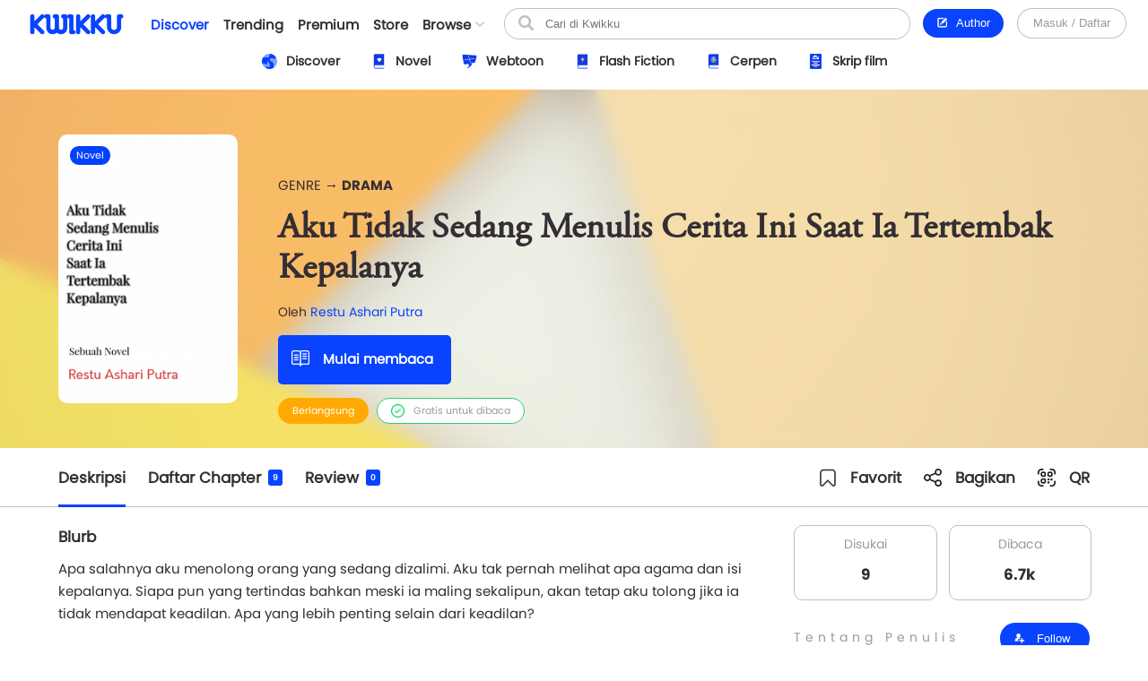

--- FILE ---
content_type: text/html; charset=UTF-8
request_url: https://www.kwikku.com/novel/read/aku-tidak-sedang-menulis-cerita-ini-saat-ia-tertembak-kepalanya
body_size: 12342
content:
	<!DOCTYPE html>
<!--
	(::)        (::)  (::)     (::)     (::)    (::)	(::)	      (::)
	(::)      (::)    (::)     (::)     (::)    (::)	(::)	    (::)
	(::)	(::)      (::)     (::)     (::)    (::)	(::)	  (::)
	(::)   (::)       (::)     (::)     (::)    (::)	(::)   (::)
	(::)(::)		  (::)     (::)     (::)    (::)	(::)(::)
	(::)(::)		  (::)     (::)     (::)    (::)	(::)(::)
	(::)   (::)		  (::)     (::)     (::)    (::)	(::)   (::)
	(::)    (::)	   (::)    (::)    (::)	    (::)	(::)	  (::)
	(::)     (::)	     (::)  (::)  (::)	    (::)	(::)	    (::)
	(::)      (::)         (::)(::)(::)		    (::)	(::)	      (::)
-->
<html>
	<head>
		<title>Aku Tidak Sedang Menulis Cerita Ini Saat Ia Tertembak Kepalanya - Restu Ashari Putra - Kwikku</title>
		<meta name='viewport' content='width=1130'>
		<meta http-equiv="X-Frame-Options" content="deny">
		<link id='kwik_favicon' rel='shortcut icon' href='https://www.kwikku.com/images/favicon.png' type='image/png' media='all'>
		<script>
			if (screen.width <= 850) {
				window.location.href="https://m.kwikku.com/novel/read/aku-tidak-sedang-menulis-cerita-ini-saat-ia-tertembak-kepalanya";
			}
		</script>
		<meta name="theme-color" content="#177ffb" />
		<!-- Mendeklarasikan ikon untuk iOS -->
		<meta name="apple-mobile-web-app-capable" content="yes" />
		<meta name="apple-mobile-web-app-status-bar-style" content="default" />
		<meta name="apple-mobile-web-app-title" content="Kwikku" />
		<link rel="apple-touch-icon" href="images/logo/128x128.png" />
		<!-- Mendeklarasikan ikon untuk Windows -->
		<meta name="msapplication-TileImage" content="images/logo/128x128.png" />
		<meta name="msapplication-TileColor" content="#000000" />
		
		<!-- Global site tag (gtag.js) - Google Analytics -->
		<script async src="https://www.googletagmanager.com/gtag/js?id=G-GDJTXD19QP"></script>
		<script>
			window.dataLayer = window.dataLayer || [];
			function gtag(){dataLayer.push(arguments);}
			gtag('js', new Date());
			
			gtag('config', 'G-GDJTXD19QP');
		</script>
		
		<!--AMP-->
					<link rel='amphtml' href='https://amp.kwikku.com/novel/aku-tidak-sedang-menulis-cerita-ini-saat-ia-tertembak-kepalanya'>
			<link rel='canonical' href='https://www.kwikku.com/novel/read/aku-tidak-sedang-menulis-cerita-ini-saat-ia-tertembak-kepalanya'>
					<meta name="description" content="Novel ini mengisahkan kisah pergulatan seorang tokoh cerita bernama Tohari sebagai seorang pengarang di masa lalu yang dikisahkan oleh istrinya kepada" />
		
		<link rel='stylesheet' type='text/css' href='https://www.kwikku.com/template/styles/styles_css/kwikku_constant.css?t=507'><link rel='stylesheet' type='text/css' href='https://www.kwikku.com/template/styles/styles_css/kwikku_base.css?t=507'><link rel='stylesheet' type='text/css' href='https://www.kwikku.com/template/styles/styles_css/kwikku_icon.css?t=507'><link rel='stylesheet' type='text/css' href='https://www.kwikku.com/template/styles/styles_css/kwikku_effect.css?t=507'><link rel='stylesheet' type='text/css' href='https://www.kwikku.com/template/styles/styles_css/kwikku_structures.css?t=507'><link rel='stylesheet' type='text/css' href='https://www.kwikku.com/template/styles/styles_css/kwikku_card.css?t=507'><link rel='stylesheet' type='text/css' href='https://www.kwikku.com/template/styles/styles_css/kwikku_status.css?t=507'><link rel='stylesheet' type='text/css' href='https://www.kwikku.com/template/styles/styles_css/kwikku_wallet.css?t=507'><link rel='stylesheet' type='text/css' href='https://www.kwikku.com/template/styles/styles_css/kwikku_layout.css?t=507'><link rel='stylesheet' type='text/css' href='https://www.kwikku.com/template/styles/styles_css/pages/work.css?t=507'><link rel='stylesheet' type='text/css' href='https://www.kwikku.com/template/styles/styles_css/pages/know.css?t=507'><link rel='stylesheet' type='text/css' href='https://www.kwikku.com/template/styles/styles_css/pages/webtoon.css?t=507'><link rel='stylesheet' type='text/css' href='https://www.kwikku.com/template/styles/styles_css/pages/novel.css?t=507'><link rel='stylesheet' type='text/css' href='https://www.kwikku.com/template/styles/styles_css/pages/script.css?t=507'><link rel='stylesheet' type='text/css' href='https://www.kwikku.com/template/styles/styles_css/pages/artwork.css?t=507'><link rel='stylesheet' type='text/css' href='https://www.kwikku.com/template/styles/styles_css/pages/video.css?t=507'><link rel='stylesheet' type='text/css' href='https://www.kwikku.com/template/styles/styles_css/kwikku_screen.css?t=507'><link rel='stylesheet' type='text/css' href='https://www.kwikku.com/template/styles/styles_css/external/slick.css?t=507'><link rel='stylesheet' type='text/css' href='https://www.kwikku.com/template/styles/styles_css/external/slick-theme.css?t=507'><link rel='stylesheet' type='text/css' href='https://www.kwikku.com/template/styles/styles_css/dark.css?t=507'><script type='text/javascript' src='https://www.kwikku.com/template/styles/styles_js/external/socket.js?t=507'></script><script type='text/javascript' src='https://www.kwikku.com/template/styles/styles_js/external/jquery.js?t=507'></script><script type='text/javascript' src='https://www.kwikku.com/template/styles/styles_js/external/textarea.autogrow.js?t=507'></script><script type='text/javascript' src='https://www.kwikku.com/template/styles/styles_js/external/slick.js?t=507'></script><script type='text/javascript' src='https://www.kwikku.com/template/styles/styles_js/external/jquery.cookie.js?t=507'></script><script type='text/javascript' src='https://www.kwikku.com/template/styles/styles_js/external/jquery.migrate.js?t=507'></script><script type='text/javascript' src='https://www.kwikku.com/template/styles/styles_js/functions.js?t=507'></script><script type='text/javascript' src='https://www.kwikku.com/template/styles/styles_js/effect.js?t=507'></script><script type='text/javascript' src='https://www.kwikku.com/template/styles/styles_js/no_ajax.js?t=507'></script><script type='text/javascript' src='https://www.kwikku.com/template/styles/styles_js/status.js?t=507'></script><script type='text/javascript' src='https://www.kwikku.com/template/styles/styles_js/wallet.js?t=507'></script><script type='text/javascript' src='https://www.kwikku.com/template/styles/styles_js/templates.js?t=507'></script><script type='text/javascript' src='https://www.kwikku.com/template/styles/styles_js/section.js?t=507'></script><script type='text/javascript' src='https://www.kwikku.com/template/styles/styles_js/actions_get.js?t=507'></script><script type='text/javascript' src='https://www.kwikku.com/template/styles/styles_js/actions_post.js?t=507'></script><script type='text/javascript' src='https://www.kwikku.com/template/styles/styles_js/actions_upload.js?t=507'></script><script type='text/javascript' src='https://www.kwikku.com/template/styles/styles_js/pages/cart.js?t=507'></script><script type='text/javascript' src='https://www.kwikku.com/template/styles/styles_js/pages/transaction.js?t=507'></script><script type='text/javascript' src='https://www.kwikku.com/template/styles/styles_js/pages/novel.js?t=507'></script>		
		<link rel="canonical" href="https://www.kwikku.com/novel/read/aku-tidak-sedang-menulis-cerita-ini-saat-ia-tertembak-kepalanya" />
<meta property="og:title" content="Aku Tidak Sedang Menulis Cerita Ini Saat Ia Tertembak Kepalanya - Restu Ashari Putra - Kwikku" />
<meta property="og:type" content="article" />
<meta property="og:url" content="https://www.kwikku.com/novel/read/aku-tidak-sedang-menulis-cerita-ini-saat-ia-tertembak-kepalanya" />
<meta property="og:image" itemprop="image" content="https://kwikku.us/uploads/public/images/novel/cover/thumb/412278267662-20200723225728.jpeg" />
<meta property="og:site_name" content="Kwikku Media Nusantara" />
<meta property="og:description" content="Novel ini mengisahkan kisah pergulatan seorang tokoh cerita bernama Tohari sebagai seorang pengarang di masa lalu yang dikisahkan oleh istrinya kepada" />
<meta property="og:image:secure_url" content="https://kwikku.us/uploads/public/images/novel/cover/thumb/412278267662-20200723225728.jpeg" />
<meta name="twitter:card" content="summary" />
<meta name="twitter:domain" content="https://www.kwikku.com/novel/read/aku-tidak-sedang-menulis-cerita-ini-saat-ia-tertembak-kepalanya" />
<meta name="twitter:title" content="Aku Tidak Sedang Menulis Cerita Ini Saat Ia Tertembak Kepalanya - Restu Ashari Putra - Kwikku" />
<meta name="twitter:description" content="Novel ini mengisahkan kisah pergulatan seorang tokoh cerita bernama Tohari sebagai seorang pengarang di masa lalu yang dikisahkan oleh istrinya kepada" />
<meta name="twitter:image" content="https://kwikku.us/uploads/public/images/novel/cover/thumb/412278267662-20200723225728.jpeg" />	

<meta name="copyright" content="Kwikku Media Nusantara" />
	<script type="application/ld+json">
	{
	"@context": "https://schema.org",
	"@type": "WebSite",
	"url": "https://www.kwikku.com/novel/read/aku-tidak-sedang-menulis-cerita-ini-saat-ia-tertembak-kepalanya",
	"potentialAction": {
    "@type": "SearchAction",
    "target": "https://www.kwikku.com/i/search?keyword={search_term_string}",
    "query-input": "required name=search_term_string"
	}
	}
	</script>
			
		<script>
			(function(i,s,o,g,r,a,m){i['GoogleAnalyticsObject']=r;i[r]=i[r]||function(){
			(i[r].q=i[r].q||[]).push(arguments)},i[r].l=1*new Date();a=s.createElement(o),
			m=s.getElementsByTagName(o)[0];a.async=1;a.src=g;m.parentNode.insertBefore(a,m)
			})(window,document,'script','//www.google-analytics.com/analytics.js','ga');
			
			ga('create', 'UA-41598876-1', 'kwikku.com');
			ga('send', 'pageview');
			
			console.log('%c KWIKKU MEDIA NUSANTARA', "font-size: 50px; color: blue;");
			console.log('%c Kwikku.com | Jangan pernah melakukan apapun di sini. Akun anda bisa saja diambil alih tanpa izin. Bagian ini hanya untuk pengembang', "font-size: 20px; color: red;");
		</script>
		
		<style>
					</style>
		
	</head>
	<body style="">
		<input id="user-agent" type="hidden" value="">
		<input id="user-login" type="hidden" value="">
		<input id="link-domain" type="hidden" value="https://www.kwikku.com">
		<input id="link-image" type="hidden" value="https://www.kwikku.com/images">
		
		<script>
			loadTheme();
		</script>
		
		<div id="popup" class="hidden">
	<table>
		<tr>
			<td id="popup_close" class="popupdetect">
				<div id="popup_body" class="p_canvas bg_white hidden popupdetect"></div>
			</td>
		</tr>
	</table>
</div>

<script>
	$(document).ready(function(){
	    $(".popupdetect").click(function(evt){
			if($(this).attr("id") == 'popup_close'){
				if($("#popup_close").attr('data-autoclose') != "disabled"){
					open_popup('0');
				}
				}else{
				evt.stopPropagation();
			}
		});
	});
</script>

<div id="value_alert_time" class="hidden">0</div>
<div id="alert" class="hidden">
	<div onclick="show_alert('0');">
		<div></div>
	</div>
</div>

<span id='popupMiniNovel' class='hidden'>
	<div class='nov_miniinfo'>
		<div class='bscover'>
			<a href='' class='nbp_link'>
				<div class='nbp_cover border_shadow bscover'></div>
			</a>
		</div>
		<div>
			<div>
				<a href='' class='nbp_link'>Judul disini</a>
			</div>
			<div>
				<a href=''>penulis disini</a>
			</div>
			<div>Deskripsi disini</div>
			<div>
				<a href='' class='nbp_link'>
					<button class='btn basic'>Baca Novel &#8594;</button>
				</a>
			</div>
		</div>
	</div>
</span>

<div id="popupNsfw" data-back="" class='popup_nsfw hidden'>
	<div>
		<div>
			<div>
				<div></div>
				<div>Peringatan</div>
				<div>Halaman ini mengandung Konten Dewasa. Jika usia kamu dibawah 18 tahun, mohon untuk tidak mengakses halaman ini</div>
				<div>
					<button class='btn silver mr15' onclick="popup_nsfw('dismiss');">Batalkan</button>
					<button class='btn basic' onclick="popup_nsfw('allow');">Lanjutkan &#8594;</button>
				</div>
			</div>
		</div>
	</div>
</div>

<div id="popupUpgradePremium" class="hidden">
	<div class="popupPremium">
		<div>Fitur ini untuk akun Premium</div>
		<div>Upgrade ke premium untuk fitur lengkap Kwikku</div>
		<div class="ppFeature">
			<div>
				<div class="icon icon_popup_premium_1"></div>
				<div>Baca karya premium</div>
			</div>
			<div>
				<div class="icon icon_popup_premium_2"></div>
				<div>Lebih banyak diskon</div>
			</div>
			<div>
				<div class="icon icon_popup_premium_3"></div>
				<div>Fitur lebih banyak</div>
			</div>
		</div>
		<div>
			<div>
				<a href="https://www.kwikku.com/i/wallet">
					<button class="btn basic">Upgrade ke Premium</button>
				</a>
			</div>
			<div class="mt10">
				<u class="text_blue pointer" onclick="open_popup(0);">Tidak, terima kasih.</u>
			</div>
		</div>
	</div>
</div>

<span id="popupPreviewPhoto" class="hidden">
	<div class="popupPreviewPhoto">
		<div class="pppClose pointer" onclick="openPopupPreviewPhoto('hide');">
			<div class="icon icon_close_black"></div>
		</div>
		<div class="pppBody">
			<img id="idSetPreviewPhoto" src="">
		</div>
	</div>
</span>

<span id="popupAuthor" class="hidden">
	<div class="popupAuthor">
		<div class="paHead">
			<div>Halaman Author</div>
			<div>Kontrol semua karyamu pada halaman author, kamu bisa memublikasikan karya baru atau mengatur karyamu dengan mudah dalam satu tempat.</div>
		</div>
		<div class="paList">
			<a href="https://center.kwikku.com/creator/benefit" target="_blank">
				<div>
					<div>
						<div class="icon icon_author_1"></div>
					</div>
					<div>
						<div>Benefit</div>
						<div>Pelajari lebih lengkap tentang benefit yang akan kamu dapatkan.</div>
					</div>
					<div>
						<div class="icon icon_arrow_right_black"></div>
					</div>
				</div>
			</a>
			<a href="https://center.kwikku.com/creator/create" target="_blank">
				<div>
					<div>
						<div class="icon icon_author_2"></div>
					</div>
					<div>
						<div>Cara membuat karya</div>
						<div>Tutorial singkat cara memublikasikan karyamu di Kwikku.</div>
					</div>
					<div>
						<div class="icon icon_arrow_right_black"></div>
					</div>
				</div>
			</a>
			<a href="https://center.kwikku.com/creator/monetize" target="_blank">
				<div>
					<div>
						<div class="icon icon_author_3"></div>
					</div>
					<div>
						<div>Monetisasi</div>
						<div>Pelajari bagaimana kamu bisa memonetisasi karyamu dengan mudah.</div>
					</div>
					<div>
						<div class="icon icon_arrow_right_black"></div>
					</div>
				</div>
			</a>
		</div>
		<div class="paBtn">
			<a href="https://www.kwikku.com/i/redirect/sso/aHR0cHM6Ly9hdXRob3Iua3dpa2t1LmNvbQ==" target="_blank">
				<button class="btn basic">Ke Halaman Author</button>
			</a>
		</div>
	</div>
</span>

<span id="popupAntiPlagiarism" class="hidden">
	<div class="p15">
		<div class="description fz_big">Kami mencoba menghargai Kreator dari tindakan "Pembajakan", dan kami juga mengharapkan Anda demikian</div>
		<div class="mt10">
			<button class="btn basic" onclick="open_popup('0');">Tutup</button>
		</div>
	</div>
</span>

<span id="popupSubscriptionInfo" class="hidden">
	<div class="p15">
		<div class="fz_medium bold">Paket Berlangganan</div>
		<div class="description mt5">Dengan menjadi bagian dari pengguna berlangganan. Kamu bisa mengakses berbagai manfaat yang kami berikan.<br/>Selain itu kamu juga bisa membaca ribuan cerita berbayar (yang berpartisipasi) tanpa perlu biaya tambahan</div>
		<div class="mt15">
			<button class="btn silver mr10" onclick="open_popup('0');">Tutup</button>
			<button class="btn basic" onclick="">Lihat daftar Paket</button>
		</div>
	</div>
</span>

	<span id="popupQRCode" class="hidden">
		<div class="p15">
			<div class="qrcode">
				<div>
					<img src="https://kwikku.id/public/qr/novel-7846.png">
				</div>
				<div>
					<div>Scan untuk mengakses karya atau profil secara langsung.</div>
				</div>
			</div>
		</div>
	</span>
	
<span id="form_login" class="hidden">
	<div class="popup_login">
		
		<div>
			<div>
				<span>LOG<span>IN</span></span>
			</div>
		</div>
		
		<div>
			<div class="plBox loginPanel">
				<div>
					<div class="active" onclick="loginPanel('account');">Akun</div>
					<div onclick="loginPanel('token');">Dengan Token</div>
				</div>
				<div>
					<div class="active">
						<form onsubmit="get_login('2', 'btn_popup_login'); return false;">
							<div class="list mt15">
								<p>Username/Email/Nomor Telepon</p>
								<input id="login_popup_username" class="input">
							</div>
							<div class="list mt15">
								<p>Kata Sandi</p>
								<input id="login_popup_password" class="input" type="password">
							</div>
							<div class="list mt15">
								<button id="btn_popup_login" class="btn basic full_btn">Masuk</button>
							</div>
						</form>
						
						<div class="btnOpt">
							<div>
								<a href="https://www.kwikku.com/n/register">
									<div class="boRegist">Buat Akun Baru</div>
								</a>
							</div>
							<div>
								<a href="https://www.kwikku.com/n/forgot">
									<div>
										<u>Lupa Kata Sandi</u>
									</div>
								</a>
							</div>
						</div>
					</div>
					<div>
						<div class="pbTelco">
							<div>
								<div>
									<img src="https://www.kwikku.com/images/background/telco.png">
								</div>
								<div>Hubungi <b class="text_blue">*500*30#</b></div>
							</div>
						</div>
						<form onsubmit="get_login_telco_check(); return false;">
							<div class="list mt15">
								<p>Kode Token</p>
								<input id="login_popup_telco_token" class="input" style="text-transform: uppercase;">
							</div>
							<div class="list mt15">
								<button id="btn_popup_login_telco" class="btn basic full_btn">Validasi & Masuk</button>
							</div>
						</form>
					</div>
				</div>
			</div>
		</div>
		
	</div>
</span>

<input id="value_login_connect_telco_token" value="" class="hidden">
<span id="popupConnectTelcoFinishRegist" class="hidden">
	<div class="p15">
		<div class="popup_head_close">
			<div>Pendaftaran Berhasil</div>
			<div>
				<div class="icon icon_close_black pointer" onclick="open_popup(0);"></div>
			</div>
		</div>
		<div class="mt15">Akun kwikkumu telah berhasil terhubung dengan nomor seluler.</div>
		<div class="mt15">
			<button class="btn basic" onclick="get_login_telco_check(this, $('#value_login_connect_telco_token').val());">Masuk ke Akun</button>
		</div>
	</div>
</span>

<input id="value_login_connect_telco_token_otp" value="" class="hidden">
<span id="popupLoginConnectTelco" class="hidden">
	<div class="popup_login_telco">
		<div class="popup_head_close">
			<div>Hubungkan akun</div>
			<div>
				<div class="icon icon_close_black pointer" onclick="open_popup(0);"></div>
			</div>
		</div>
		<div class="pltInfo">Nomor telepon <span class="setLoginTelcoMsisdn"></span> belum terhubung dengan akun kwikku manapun, silakan hubungkan dengan akun kwikku untuk melanjutkan.</div>
		<div class="pltBody panelLoginConnectTelco">
			<div class="active">
				<div>Masuk ke akun Kwikku</div>
				<div>
					<div class="list">
						<p>Username/Email</p>
						<input id="login_telco_username" class="input">
					</div>
					<div class="list mt10">
						<p>Kata Sandi</p>
						<input id="login_telco_password" class="input" type="password">
					</div>
					<div class="mt15">
						<button id="btn_login_telco" class="btn basic mr15" onclick="get_login(3, 'btn_login_telco');">Masuk & Hubungkan</button> <span class="text_blue pointer" onclick="loginPanelConnectTelco('register');">Daftar akun</span>
					</div>
				</div>
			</div>
			<div>
				<div>Daftar akun baru</div>
				<div>
					<div class="list mt10">
						<p>Alamat Email</p>
						<input id="reg_telco_email" class="input">
					</div>
					<div class="list mt10">
						<p>Kata Sandi</p>
						<input id="reg_telco_password" class="input" type="password">
					</div>
					<div class="list mt15">
						<p>Jenis Kelamin</p>
						<select id="reg_telco_gender" class="input">
							<option value="" selected="" disabled="">--Pilih jenis kelamin--</option>
							<option value="0">Laki-laki</option>
							<option value="1">Perempuan</option>
						</select>
					</div>
					<div class="mt15">
						<button id="btn_register_telco" class="btn basic mr15" onclick="post_register('telco');">Daftar & Hubungkan</button> <span class="text_blue pointer" onclick="loginPanelConnectTelco('login');">Masuk</span>
					</div>
				</div>
			</div>
		</div>
	</div>
</span><input id="value_workshare_type" type="hidden">
<input id="value_workshare_id" type="hidden">
<input id="value_workshare_title" type="hidden">
<input id="value_workshare_realname" type="hidden">
<input id="value_workshare_url" type="hidden">

<span id="popupWorkShare" class="hidden">
	<div class="p15">
		<div class="bold">Bagikan Karya</div>
		<div class="mt5">Beritahu teman-temanmu tentang karya ini</div>
	</div>
	<div class="popup_list plIcon">
		<li onclick="open_popup('1', 'form_login', 650)">
			<div>
				<div class="icon icon_share_timeline"></div>
			</div>
			<div>Bagikan ke Timeline</div>
		</li>
		<li onclick="work_share();">
			<div>
				<div class="icon icon_share"></div>
			</div>
			<div>Bagikan ke lainnya</div>
		</li>
	</div>
	<div class="p15">
		<button class="btn basic" onclick="open_popup(0);">Tutup</button>
	</div>
</span><div id="layout" class="default">
	<div>
			<div class="navbarSpace"></div>
	
<div id="navbar" class="default">
	<div>
		<div class="navMain">
	<div>
		<div class="nmLogo">
	<a href="https://www.kwikku.com">
		<div class="mlBig " style=""></div>
		<div class="mlMini  icon"></div>
	</a>
</div>	</div>
	<div>
		<div class="nmMenu">
	<a href="https://www.kwikku.com/discover">
		<div class="nmOpt active">
			<div class="noBg">
				<div style="background: var(--bg_yellow);"></div>
			</div>
			<div>Discover</div>
		</div>
	</a>
	<a href="https://www.kwikku.com/trending">
		<div class="nmOpt ">
			<div class="noBg">
				<div></div>
			</div>
			<div>Trending</div>
		</div>
	</a>
	<a href="https://www.kwikku.com/premium">
		<div class="nmOpt ">
			<div class="noBg">
				<div style="background: var(--bg_orange);"></div>
			</div>
			<div>Premium</div>
		</div>
	</a>
	<a href="https://www.kwikku.com/i/redirect/sso/aHR0cHM6Ly9zdG9yZS5rd2lra3UuY29t" target="_blank">
		<div class="nmOpt">
			<div class="noBg">
				<div style="background: var(--bg_black);"></div>
			</div>
			<div>Store</div>
		</div>
	</a>
	<div id="nv-ftr-title" class="nmOpt pointer" onclick="menu_browse('show');">
		<div class="nmmDdbtn">
			<div>Browse</div>
			<div>
				<div id="nv-ftr-arrow" class="icon icon_arrow_bottom"></div>
			</div>
		</div>
	</div>
</div>	</div>
	<div>
		<div class="nmSearchMini" onclick="window.location.href='https://www.kwikku.com/i/search';">
	<div class="icon icon_navbar_search"></div>
</div>
<div class="nmSearch">
	<form id="search_navbar" onsubmit="search_submit('navbar', ''); return false;">
		<input id="input_search_keyword" placeholder="Cari di Kwikku" value="">
		<div onclick="$('#search_navbar').submit();">
			<div class="icon icon_navbar_search"></div>
		</div>
	</form>
</div>	</div>
	<div class="nmOption">
		<div class="nmoPublish">
	<button class="btn basic" onclick="open_popup('1', 'popupAuthor');"><span class="icon icon icon_btn_edit"></span>&nbsp; Author</button>
</div>
<div class="nmoLogin">
	<button class='btn white full_btn' onclick="open_popup('1', 'form_login', 650)">Masuk / Daftar</button>
</div>	</div>
</div>	</div>
	<div id="navbarSubDisc" class="default">
	<div id="setMenuDiscover"></div>
</div>

	<style>
		.navbarSpace{height: 100px;}
	</style>
	</div>

<div id="navbarBrowse">
	<div>
		
		<div>
			<div class="nbSide">
				<div>
					<div class="nsTitle">Karya</div>
					<div class="nsList">
						<a href="https://www.kwikku.com/discover/novel">
							<div>
								<div>
									<div class="icon icon_ft_novel"></div>
								</div>
								<div>Novel</div>
							</div>
						</a>
						<a href="https://www.kwikku.com/discover/webtoon">
							<div>
								<div>
									<div class="icon icon_ft_comic"></div>
								</div>
								<div>Webtoon</div>
							</div>
						</a>
						<a href="https://www.kwikku.com/discover/flash">
							<div>
								<div>
									<div class="icon icon_ft_flash"></div>
								</div>
								<div>Flash Fiction</div>
							</div>
						</a>
						<a href="https://www.kwikku.com/discover/short">
							<div>
								<div>
									<div class="icon icon_ft_short"></div>
								</div>
								<div>Cerpen</div>
							</div>
						</a>
						<a href="https://www.kwikku.com/discover/script">
							<div>
								<div>
									<div class="icon icon_ft_script"></div>
								</div>
								<div>Skrip Film</div>
							</div>
						</a>
					</div>
				</div>
				<div>
					<div class="nsList">
						<a href="https://www.kwikku.com/academy">
							<div>
								<div>
									<div class="icon icon_ft_academy"></div>
								</div>
								<div>Academy</div>
							</div>
						</a>
						<a href="https://www.kwikku.com/film">
							<div>
								<div>
									<div class="icon icon_ft_film"></div>
								</div>
								<div>Film Premium</div>
							</div>
						</a>
						<a href="https://www.kwikku.com/video">
							<div>
								<div>
									<div class="icon icon_ft_talk"></div>
								</div>
								<div>Video</div>
							</div>
						</a>
					</div>
				</div>
			</div>
		</div>
		
		<div>
			
						<div class="ncTitle">
				<span>Kompetisi</span>
				<a href="https://www.kwikku.com/competition">Lihat lainnya</a>
			</div>
			<div class="card_browse_agenda">
									<a href="https://www.kwikku.com/competition/detail/9">
						<div>
							<div class="bscover" style="background-image: url('https://kwikku.us/uploads/public/images/competition/banner/9.jpg');"></div>
							<div>
								<div>Proses Penjurian</div>
								<div>
									<div>Kompetisi Menulis Kwikku 2024</div>
								</div>
							</div>
						</div>
					</a>
										<a href="https://www.kwikku.com/competition/detail/8">
						<div>
							<div class="bscover" style="background-image: url('https://kwikku.us/uploads/public/images/competition/banner/8.png');"></div>
							<div>
								<div>Telah Berakhir</div>
								<div>
									<div>Kisah Gaib Pesantren</div>
								</div>
							</div>
						</div>
					</a>
										<a href="https://www.kwikku.com/competition/detail/7">
						<div>
							<div class="bscover" style="background-image: url('https://kwikku.us/uploads/public/images/competition/banner/7.png');"></div>
							<div>
								<div>Telah Berakhir</div>
								<div>
									<div>Kompetisi 500jt #3</div>
								</div>
							</div>
						</div>
					</a>
								</div>
			<div class="ncTitle mt15">
				<span>Weekly Agenda</span>
				<a href="https://www.kwikku.com/video">Lihat lainnya</a>
			</div>
			<div class="card_browse_agenda">
									<a href="https://www.kwikku.com/video/view/127">
						<div>
							<div class="bscover" style="background-image: url('https://img.youtube.com/vi/I37-SG4D-B8/sddefault.jpg');"></div>
							<div>
								<div></div>
								<div>
									<div>Bincang Santai bareng Dee Lestari</div>
								</div>
							</div>
						</div>
					</a>
										<a href="https://www.kwikku.com/video/view/126">
						<div>
							<div class="bscover" style="background-image: url('https://img.youtube.com/vi/uELRYUxT8qc/sddefault.jpg');"></div>
							<div>
								<div></div>
								<div>
									<div>Bincang Santai bareng A. Fuadi</div>
								</div>
							</div>
						</div>
					</a>
										<a href="https://www.kwikku.com/video/view/125">
						<div>
							<div class="bscover" style="background-image: url('https://img.youtube.com/vi/jSkBY5RTtuY/sddefault.jpg');"></div>
							<div>
								<div></div>
								<div>
									<div>Bincang Santai dengan Penulis Khairul Damanik dan S. Prasetyo Utomo</div>
								</div>
							</div>
						</div>
					</a>
								</div>
							<div class="ncTitle mt15">
					<span>Editor's Pick</span>
				</div>
				<div class="ncContent">
					<div class="card_hzl_work">
						<div class="cnt_card bh_scroll">
															<a href="https://www.kwikku.com/short/read/hari-esok-lagi-saja">
									<div class='bscover' style="background-image: url('https://kwikku.us/uploads/public/images/short/cover/thumb/762306318589-20230203112109.jpg');"><div><span class="bg_short">Cerpen</span></div></div>
									<div><div class='chnDesc'><div class='cdTitle ellipsis'>Hari Esok Lagi Saja</div><div class='cdInfo ellipsis'>Sofiza</div></div></div>
								</a>
																<a href="https://www.kwikku.com/novel/read/all-the-things-i-039-ve-done-to-save-you">
									<div class='bscover' style="background-image: url('https://kwikku.us/uploads/public/images/novel/cover/thumb/138010981234-20221110155439.jpg');"><div><span class="bg_novel">Novel</span></div></div>
									<div><div class='chnDesc'><div class='cdTitle ellipsis'>All The Things I&#039;ve Done To Save You</div><div class='cdInfo ellipsis'>Handi Yawan</div></div></div>
								</a>
																<a href="https://www.kwikku.com/webtoon/comic/selamat-datang-di-toko-batavia">
									<div class='bscover' style="background-image: url('https://kwikku.us/uploads/public/images/webtoon/comic/cover/thumb/652338194631-20211109210143.jpg');"><div><span class="bg_comic">Komik</span></div></div>
									<div><div class='chnDesc'><div class='cdTitle ellipsis'>Selamat Datang di Toko Batavia</div><div class='cdInfo ellipsis'>Tri Agustinauli</div></div></div>
								</a>
																<a href="https://www.kwikku.com/webtoon/comic/teror-di-kampung-sanes">
									<div class='bscover' style="background-image: url('https://kwikku.us/uploads/public/images/webtoon/comic/cover/thumb/547743903034-20200715180515.jpg');"><div><span class="bg_comic">Komik</span></div></div>
									<div><div class='chnDesc'><div class='cdTitle ellipsis'>Teror di Kampung Sanes</div><div class='cdInfo ellipsis'>Alfisyahrin Zulfahri Akbar</div></div></div>
								</a>
																<a href="https://www.kwikku.com/webtoon/comic/dy-mr-sleepyhead">
									<div class='bscover' style="background-image: url('https://kwikku.us/uploads/public/images/webtoon/comic/cover/thumb/600526480092-20200601071602.jpg');"><div><span class="bg_comic">Komik</span></div></div>
									<div><div class='chnDesc'><div class='cdTitle ellipsis'>DY! Mr. Sleepyhead</div><div class='cdInfo ellipsis'>Cindy Saraswati </div></div></div>
								</a>
																<a href="https://www.kwikku.com/novel/read/little-did-we-know">
									<div class='bscover' style="background-image: url('https://kwikku.us/uploads/public/images/novel/cover/thumb/251869505267-20231103140455.jpg');"><div><span class="bg_novel">Novel</span></div><div class='workStatusPremium'><div style='color: #E29A00; background: #FFFDC5;'><div><div class='icon' style="background-image: url('https://kwikku.us/images/general/work/premium_gold.png');"></div></div><div>Gold</div></div></div></div>
									<div><div class='chnDesc'><div class='cdTitle ellipsis'>Little Did We Know</div><div class='cdInfo ellipsis'>Falcon Publishing</div></div></div>
								</a>
																<a href="https://www.kwikku.com/flash/view/103">
									<div class='bscover' style="background-image: url('https://kwikku.us/uploads/public/images/flash/cover/thumb/274326878373-20210402104942.webp');"><div><span class="bg_flash">Flash</span></div></div>
									<div><div class='chnDesc'><div class='cdTitle ellipsis'>Satu Pagi di CGK</div><div class='cdInfo ellipsis'>annastasia</div></div></div>
								</a>
														</div>
						<div class="scroll_card">
							<div>
								<div class='chn_btn_left'>
									<div class='icon icon_arrow_slide_left'></div>
								</div>
							</div>
							<div>
								<div class='chn_btn_right'>
									<div class='icon icon_arrow_slide_right'></div>
								</div>
							</div>
						</div>
					</div>
				</div>
							<div class="ncTitle mt15">
				<span>Di angkat ke Film</span>
			</div>
			<div class="ncContent">
				<div class="card_hzl_work">
					<div class="cnt_card bh_scroll">
													<a href="https://www.kwikku.com/novel/read/kpr-kapan-pindah-rumah">
								<div class='bscover' style="background-image: url('https://kwikku.us/uploads/public/images/novel/cover/thumb/509757277930-20210219133414.png');"><div><span class="bg_novel">Novel</span></div></div>
								<div><div class='chnDesc'><div class='cdTitle ellipsis'>KPR (Kapan Pindah Rumah?)</div><div class='cdInfo ellipsis'>Annisa Diandari Putri</div></div></div>
							</a>
														<a href="https://www.kwikku.com/novel/read/pelangi-tanpa-warna">
								<div class='bscover' style="background-image: url('https://kwikku.us/uploads/public/images/novel/cover/thumb/373433512791-20210221151631.png');"><div><span class="bg_novel">Novel</span></div></div>
								<div><div class='chnDesc'><div class='cdTitle ellipsis'>PELANGI TANPA WARNA</div><div class='cdInfo ellipsis'>Mahfrizha Kifani</div></div></div>
							</a>
														<a href="https://www.kwikku.com/novel/read/balada-sepasang-kekasih-gila">
								<div class='bscover' style="background-image: url('https://kwikku.us/uploads/public/images/novel/cover/thumb/728552123316-20201109103610.jpg');"><div><span class="bg_novel">Novel</span></div></div>
								<div><div class='chnDesc'><div class='cdTitle ellipsis'>Balada Sepasang Kekasih Gila</div><div class='cdInfo ellipsis'>Han Gagas</div></div></div>
							</a>
														<a href="https://www.kwikku.com/script/read/how-are-you-really">
								<div class='bscover' style="background-image: url('https://kwikku.us/uploads/public/images/script/cover/thumb/11542531845-20210309205614.jpg');"><div><span class="bg_scrpt">Skrip Film</span></div></div>
								<div><div class='chnDesc'><div class='cdTitle ellipsis'>How Are You, Really?</div><div class='cdInfo ellipsis'>Rinai Bening Kasih</div></div></div>
							</a>
														<a href="https://www.kwikku.com/novel/read/cek-ombak-melulu-20201221210821">
								<div class='bscover' style="background-image: url('https://kwikku.us/uploads/public/images/novel/cover/thumb/874956114600-20240307234328.jpg');"><div><span class="bg_novel">Novel</span></div></div>
								<div><div class='chnDesc'><div class='cdTitle ellipsis'>Cek Ombak (Melulu)</div><div class='cdInfo ellipsis'>Rina F Ryanie</div></div></div>
							</a>
														<a href="https://www.kwikku.com/novel/read/mengaku-bapak">
								<div class='bscover' style="background-image: url('https://kwikku.us/uploads/public/images/novel/cover/thumb/779050248571-20200609220107.jpg');"><div><span class="bg_novel">Novel</span></div></div>
								<div><div class='chnDesc'><div class='cdTitle ellipsis'>MENGAKU BAPAK</div><div class='cdInfo ellipsis'>paizin palma p</div></div></div>
							</a>
														<a href="https://www.kwikku.com/novel/read/sinar-untuk-genta">
								<div class='bscover' style="background-image: url('https://kwikku.us/uploads/public/images/novel/cover/thumb/501685718551-20200915184823.jpg');"><div><span class="bg_novel">Novel</span></div></div>
								<div><div class='chnDesc'><div class='cdTitle ellipsis'>Sinar untuk Genta</div><div class='cdInfo ellipsis'>Rika Kurnia</div></div></div>
							</a>
														<a href="https://www.kwikku.com/script/read/anoksia">
								<div class='bscover' style="background-image: url('https://kwikku.us/uploads/public/images/script/cover/thumb/536594567262-20221211073053.jpg');"><div><span class="bg_scrpt">Skrip Film</span></div></div>
								<div><div class='chnDesc'><div class='cdTitle ellipsis'>Anoksia</div><div class='cdInfo ellipsis'>Alfian N. Budiarto</div></div></div>
							</a>
														<a href="https://www.kwikku.com/script/read/cherish-amp-ruelle">
								<div class='bscover' style="background-image: url('https://kwikku.us/uploads/public/images/script/cover/thumb/576383060110-20210314195042.png');"><div><span class="bg_scrpt">Skrip Film</span></div></div>
								<div><div class='chnDesc'><div class='cdTitle ellipsis'>CHERISH &amp; RUELLE</div><div class='cdInfo ellipsis'>Reiga Sanskara</div></div></div>
							</a>
														<a href="https://www.kwikku.com/script/read/misi-kafe-biru">
								<div class='bscover' style="background-image: url('https://kwikku.us/uploads/public/images/script/cover/thumb/241499842286-20220731223801.jpg');"><div><span class="bg_scrpt">Skrip Film</span></div></div>
								<div><div class='chnDesc'><div class='cdTitle ellipsis'>Misi Kafe Biru</div><div class='cdInfo ellipsis'>Nadia Seassi</div></div></div>
							</a>
												</div>
					<div class="scroll_card">
						<div>
							<div class='chn_btn_left'>
								<div class='icon icon_arrow_slide_left'></div>
							</div>
						</div>
						<div>
							<div class='chn_btn_right'>
								<div class='icon icon_arrow_slide_right'></div>
							</div>
						</div>
					</div>
				</div>
			</div>
		</div>
		
	</div>
</div>
<script>
	var navbarMenu=$("#navbar");
	var navbarHeight=navbarMenu.height();
	
	function navbarScroll(){
		var navbarScreenTop = $(this).scrollTop();
		if(navbarScreenTop+45>navbarHeight){
			navbarMenu.addClass('nbShadow');
			navbarMenu.children('.navsub').addClass('nsScroll');
			}else{
			navbarMenu.removeClass('nbShadow');
			navbarMenu.children('.navsub').removeClass('nsScroll');
		}
	}
	window.addEventListener('scroll', navbarScroll);
</script>	</div>
	<div>
		<div id="content">	
	
	<script>
	setMenuDiscover('txt', '[{"id":1,"slug":"novel","title":"Novel","background":"https:\/\/kwikku.us\/images\/menu\/background\/novel.png"},{"id":2,"slug":"webtoon","title":"Webtoon","background":"https:\/\/kwikku.us\/images\/menu\/background\/comic.png"},{"id":3,"slug":"flash","title":"Flash Fiction","background":"https:\/\/kwikku.us\/images\/menu\/background\/flash.png"},{"id":4,"slug":"short","title":"Cerpen","background":"https:\/\/kwikku.us\/images\/menu\/background\/short.png"},{"id":6,"slug":"script","title":"Skrip film","background":"https:\/\/kwikku.us\/images\/menu\/background\/script.png"}]', '');
</script>

<link itemprop="thumbnailUrl" href="https://kwikku.us/uploads/public/images/novel/cover/thumb/412278267662-20200723225728.jpeg"> 
<span itemprop="thumbnail" itemscope itemtype="http://schema.org/ImageObject"> 
	<link itemprop="url" href="https://kwikku.us/uploads/public/images/novel/cover/thumb/412278267662-20200723225728.jpeg"> 
</span>

<span id="popupSendGiftConfirm" class="hidden">
	<div class="p15">
		<div>Apakah kamu akan memberikan Novel ke <span id="set_gift_realname" class="bold"></span>?</div>
		<div class="mt15">
			<button class="btn silver mr10" onclick="open_popup(1, 'popupSendGift', '', false);">Batal</button>
			<button class="btn basic" onclick="get_check_gift(this, 'novel');">Lanjutkan &#8594;</button>
		</div>
	</div>
</span>

<span id="popupSendGift" class="hidden">
	<div class="p15">
		<div>Berikan Novel ini kepada temanmu</div>
		<div class="list mt10">
			<p>Masukan nama pengguna</p>
			<div class="inputload">
				<input id="value_search_users" placeholder="Gunakan @ untuk mencari berdasarkan username" class="input" onkeyup="get_search_users('gift', 'value_search_users', 'set_search_users', 15)" autocomplete="off">
			</div>
			<span class="fz_mini text_silver">Kata kunci minimal 2 karakter</span>
		</div>
		<div id="set_search_users" class="card_users_list mt15"></div>
		<div class="mt15">
			<button class="btn silver" onclick="open_popup(0);">Batal</button>
		</div>
	</div>
</span>

<span id="popupCover" class="hidden">
	<div id="novCoverZoom" class="nov_cover_zoom"></div>
	<div class="p15">
		<button class="btn basic" onclick="open_popup('0');">Tutup</button>
	</div>
</span>

<!------------------------------------------------------------------>

<input id="value_gift_userid" class="hidden">
<input id="value_novel_id" value="7846" class="hidden">

<div class="wk_banner bscover" style="background-image: url('https://kwikku.us/images/novel/banner/banner_6.jpg');">
	<section>
		<div class="distance">
			
			<div class="wbContent">
				<div>
					<div class="bscover pointer" style="background-image: url('https://kwikku.us/uploads/public/images/novel/cover/thumb/412278267662-20200723225728.jpeg');" onclick="$('#novCoverZoom').css('background-image', 'url(https://kwikku.us/uploads/public/images/novel/cover/thumb/412278267662-20200723225728.jpeg)');open_popup('1', 'popupCover');">
						<div class="wcWork bg_novel">Novel</div>
											</div>
				</div>
				<div>
					<div class="wbcInfo">
						<span class="wbciGenre">Genre &#8594; <a href="https://www.kwikku.com/discover/genre/drama" class="ablack">Drama</a></span>
					</div>
					<div class="wbcTitle">Aku Tidak Sedang Menulis Cerita Ini Saat Ia Tertembak Kepalanya</div>
					<div class="wbcWriter">
						<span>Oleh <a href="https://www.kwikku.com/ruangrestu">Restu Ashari Putra</a></span>
					</div>
					<div class="wbcOptions">
						<div class="wbBtnRead pointer" onclick="work_startreading('novel', 'start', 'aku-tidak-sedang-menulis-cerita-ini-saat-ia-tertembak-kepalanya', '84506');">
							<div>
								<div>
									<div class="icon icon_read"></div>
								</div>
								<div>
									Mulai membaca								</div>
							</div>
						</div>
											</div>
					<div class="wbInfo">
													<div class="wiTxt ongoing">
								<div>Berlangsung</div>
							</div>
														<div class="wiIcon">
								<div>
									<div>
										<div class="icon icon_checked_round"></div>
									</div>
									<div>Gratis untuk dibaca</div>
								</div>
							</div>
												</div>
				</div>
			</div>
			
		</div>
	</section>
</div>

<div class="wk_options">
	<section>
		<div class="distance">
			<div class="woMenu left">
				<a class="active pointer" onclick="work_read_tab(this); return false;">
					<div>Deskripsi</div>
				</a>
				<a id="idOptionsTableOfContent" class="pointer" onclick="work_read_tab(this); return false;">
					<div>Daftar Chapter <span class="womCount">9</span></div>
				</a>
				<a class="pointer" onclick="work_read_tab(this); return false;">
					<div>Review <span class="womCount">0</span></div>
				</a>
			</div>
			<div class="woMenu right">
				<a onclick="open_popup('1', 'form_login', 650) return false;" class="pointer" alt="favorite">
					<div>
						<div class="womIcon icon icon_favorite_black"></div> Favorit					</div>
				</a>
				<a class="pointer" onclick="$('#value_workshare_type').val('novel'); $('#value_workshare_id').val('7846'); $('#value_workshare_title').val('Aku Tidak Sedang Menulis Cerita Ini Saat Ia Tertembak Kepalanya'); $('#value_workshare_realname').val('Restu Ashari Putra'); $('#value_workshare_url').val('https://www.kwikku.com/novel/read/aku-tidak-sedang-menulis-cerita-ini-saat-ia-tertembak-kepalanya'); open_popup('1', 'popupWorkShare'); return true;">
					<div><div class="womIcon icon icon_share"></div> Bagikan</div>
				</a>
				<a class="pointer" onclick="open_popup('1', 'popupQRCode', 350); return false;">
					<div><div class="womIcon icon icon_qrcode"></div> QR</div>
				</a>
			</div>
		</div>
	</section>
</div>

<section>
	<div class="distance">
		
		<div id="workTemplate" class="wk_template">
			<div class="wtTab">
				<div class="active">
					
<div class="wk_info">
	<div class="wiList">
		<div>
			<div>Blurb</div>
			<div class="description">Apa salahnya aku menolong orang yang sedang dizalimi. Aku tak pernah melihat apa agama dan isi kepalanya. Siapa pun yang tertindas bahkan meski ia maling sekalipun, akan tetap aku tolong jika ia tidak mendapat keadilan. Apa yang lebih penting selain dari keadilan? <br/><br/>Jika karena melawan kezaliman dan menentang ketidakadilan aku harus disebut kiri, maka aku adalah kiri. Atau barangkali kanan. Atau apa pun istilahnya. Aku tak peduli pada nama-nama. <br/></div>
		</div>
					<div>
				<div>Tokoh Utama</div>
				<div class="wkCharacter">
											<div>
							<div class="wcCover">
								<div class="bscover" style="background-image: url('https://kwikku.us/images/general/avatar_unset.png');">
									<div class="wcGender none">
										<div class="icon icon_gender_none"></div>
									</div>
								</div>
							</div>
							<div class="wcName">Rustam</div>
						</div>
												<div>
							<div class="wcCover">
								<div class="bscover" style="background-image: url('https://kwikku.us/images/general/avatar_unset.png');">
									<div class="wcGender none">
										<div class="icon icon_gender_none"></div>
									</div>
								</div>
							</div>
							<div class="wcName">Sunarti</div>
						</div>
												<div>
							<div class="wcCover">
								<div class="bscover" style="background-image: url('https://kwikku.us/images/general/avatar_unset.png');">
									<div class="wcGender none">
										<div class="icon icon_gender_none"></div>
									</div>
								</div>
							</div>
							<div class="wcName">Tohari</div>
						</div>
												<div>
							<div class="wcCover">
								<div class="bscover" style="background-image: url('https://kwikku.us/images/general/avatar_unset.png');">
									<div class="wcGender none">
										<div class="icon icon_gender_none"></div>
									</div>
								</div>
							</div>
							<div class="wcName">Habibah Ulya</div>
						</div>
												<div>
							<div class="wcCover">
								<div class="bscover" style="background-image: url('https://kwikku.us/images/general/avatar_unset.png');">
									<div class="wcGender none">
										<div class="icon icon_gender_none"></div>
									</div>
								</div>
							</div>
							<div class="wcName">Antonio</div>
						</div>
												<div>
							<div class="wcCover">
								<div class="bscover" style="background-image: url('https://kwikku.us/images/general/avatar_unset.png');">
									<div class="wcGender none">
										<div class="icon icon_gender_none"></div>
									</div>
								</div>
							</div>
							<div class="wcName">Katya</div>
						</div>
												<div>
							<div class="wcCover">
								<div class="bscover" style="background-image: url('https://kwikku.us/images/general/avatar_unset.png');">
									<div class="wcGender none">
										<div class="icon icon_gender_none"></div>
									</div>
								</div>
							</div>
							<div class="wcName">Sekarini</div>
						</div>
												<div>
							<div class="wcCover">
								<div class="bscover" style="background-image: url('https://kwikku.us/images/general/avatar_unset.png');">
									<div class="wcGender none">
										<div class="icon icon_gender_none"></div>
									</div>
								</div>
							</div>
							<div class="wcName">Isak</div>
						</div>
												<div>
							<div class="wcCover">
								<div class="bscover" style="background-image: url('https://kwikku.us/images/general/avatar_unset.png');">
									<div class="wcGender none">
										<div class="icon icon_gender_none"></div>
									</div>
								</div>
							</div>
							<div class="wcName">Bu Nyai</div>
						</div>
										</div>
			</div>
				</div>
			<div class="mt25">
			<div class="wiTag">
				<a href='https://www.kwikku.com/discover/tag/akutidaksedangmenulisceritainisaatiatertembakkepalanya'><div>#akutidaksedangmenulisceritainisaatiatertembakkepalanya</div></a><a href='https://www.kwikku.com/discover/tag/restuashariputra'><div>#restuashariputra</div></a><a href='https://www.kwikku.com/discover/tag/lombanovelkwikku'><div>#lombanovelkwikku</div></a><a href='https://www.kwikku.com/discover/tag/nulisdirumahaja'><div>#nulisdirumahaja</div></a>			</div>
		</div>
		</div>

				</div>
				<div>
					<div class="wk_tablecontent">
			<a href="https://www.kwikku.com/novel/read/aku-tidak-sedang-menulis-cerita-ini-saat-ia-tertembak-kepalanya/84506">
			<div class="">
				<div>#1</div>
				<div>Cerita-cerita yang Sampai Kepada Rustam</div>
				<div>
									</div>
			</div>
		</a>
				<a href="https://www.kwikku.com/novel/read/aku-tidak-sedang-menulis-cerita-ini-saat-ia-tertembak-kepalanya/84538">
			<div class="">
				<div>#2</div>
				<div>Cerita-cerita yang Mengganjal di Kepala Rustam</div>
				<div>
									</div>
			</div>
		</a>
				<a href="https://www.kwikku.com/novel/read/aku-tidak-sedang-menulis-cerita-ini-saat-ia-tertembak-kepalanya/84562">
			<div class="">
				<div>#3</div>
				<div>Pertanyaan-pertanyaan Tanpa Jawaban</div>
				<div>
									</div>
			</div>
		</a>
				<a href="https://www.kwikku.com/novel/read/aku-tidak-sedang-menulis-cerita-ini-saat-ia-tertembak-kepalanya/84578">
			<div class="">
				<div>#4</div>
				<div>Cerita Pendek yang Ingin Diungkapkan Tohari, 1</div>
				<div>
									</div>
			</div>
		</a>
				<a href="https://www.kwikku.com/novel/read/aku-tidak-sedang-menulis-cerita-ini-saat-ia-tertembak-kepalanya/84610">
			<div class="">
				<div>#5</div>
				<div>Cerita Pendek yang Ingin Diungkapkan Tohari, 2</div>
				<div>
									</div>
			</div>
		</a>
				<a href="https://www.kwikku.com/novel/read/aku-tidak-sedang-menulis-cerita-ini-saat-ia-tertembak-kepalanya/84636">
			<div class="">
				<div>#6</div>
				<div>Cerita Pendek yang Ingin Diungkapkan Tohari, 3</div>
				<div>
									</div>
			</div>
		</a>
				<a href="https://www.kwikku.com/novel/read/aku-tidak-sedang-menulis-cerita-ini-saat-ia-tertembak-kepalanya/84667">
			<div class="">
				<div>#7</div>
				<div>Cerita Pendek yang Ingin Diungkapkan Tohari, 4</div>
				<div>
									</div>
			</div>
		</a>
				<a href="https://www.kwikku.com/novel/read/aku-tidak-sedang-menulis-cerita-ini-saat-ia-tertembak-kepalanya/84693">
			<div class="">
				<div>#8</div>
				<div>Cerita Pendek yang Ingin Diungkapkan Tohari, 5</div>
				<div>
									</div>
			</div>
		</a>
				<a href="https://www.kwikku.com/novel/read/aku-tidak-sedang-menulis-cerita-ini-saat-ia-tertembak-kepalanya/84705">
			<div class="">
				<div>#9</div>
				<div>Cerita Pendek yang Ingin Diungkapkan Tohari, 6</div>
				<div>
									</div>
			</div>
		</a>
		</div>				</div>
				<div>
					<input id="value_review_star" value="" class="hidden">
<span id="popupAddReview" class="hidden">
	<div class="p15">
		<div class="work_review_star">
			<div onclick="$('#value_review_star').val(1);">
				<div class="icon icon_star"></div>
			</div>
			<div onclick="$('#value_review_star').val(2);">
				<div class="icon icon_star"></div>
			</div>
			<div onclick="$('#value_review_star').val(3);">
				<div class="icon icon_star"></div>
			</div>
			<div onclick="$('#value_review_star').val(4);">
				<div class="icon icon_star"></div>
			</div>
			<div onclick="$('#value_review_star').val(5);">
				<div class="icon icon_star"></div>
			</div>
		</div>
		<div class="list">
			<p>Ulasan kamu</p>
			<textarea id="value_review_content" class="input"></textarea>
		</div>
		<div class="list mt10">
			<label>
				<input id="value_review_anonim" type="checkbox"> kirim sebagai anonim
			</label>
		</div>
		<div class="mt15 text_silver">Ulasan kamu akan ditampilkan untuk publik, sedangkan bintang hanya dapat dilihat oleh penulis</div>
		<div class="mt15">
			<button class="btn silver mr10" onclick="open_popup('0');">Batal</button>
			<button class="btn basic" onclick="post_review(this, 'detail', 'novel', '7846');">Kirim Ulasan</button>
		</div>
	</div>
</span>

<input id="value_delete_id" value="" class="hidden">
<span id="popupDeleteReview" class="hidden">
	<div class="p15">
		<div>Apakah kamu akan menghapus ulasanmu?</div>
		<div class="mt15">
			<button class="btn silver mr10" onclick="$('#value_delete_id').val(''); open_popup('0');">Batal</button>
			<button class="btn red" onclick="post_relete_review(this, 'novel');">Hapus</button>
		</div>
	</div>
</span>

<script>
	function reviewStarStart(){
		var cs = 5;
		var sb = $(".work_review_star");
		$('.work_review_star > div').hover(function(e) {
			e.stopPropagation();
			var index = $(this).index();
			for(var i = 0; i<cs; i++){
				if(i <= index){
					sb.children('div').eq(i).children('div').removeClass('icon_star').addClass('icon_star_active');
					}else{
					sb.children('div').eq(i).children('div').removeClass('icon_star_active').addClass('icon_star');
				}
			}
			}, function(e) {
			e.stopPropagation();
			var sa = $("#value_review_star").val();
			sb.children('div').children('div').removeClass('icon_star_active').addClass('icon_star');
			for(var i = 0; i<cs; i++){
				if(i < sa){
					sb.children('div').eq(i).children('div').removeClass('icon_star').addClass('icon_star_active');
				}
			}
		});
	}
</script>

<!------------------------------------------------------->

<div class="work_review">
		<div id="infoReview" class="wr_star">
					Kamu harus masuk terlebih dahulu untuk mengirimkan ulasan, <a class="pointer bold" onclick="open_popup('1', 'form_login', 650)">Masuk</a>
				</div>
			<div id="page_empty" class='empty mini'>
			<div>Belum ada Ulasan</div>
		</div>
			<div id="listReview" class="wr_list">
			</div>
</div>				</div>
			</div>
			<div>
				<div class="wtInfo">
					<div>
						<div>Disukai</div>
						<div>9</div>
					</div>
					<div>
						<div>Dibaca</div>
						<div>6.7k</div>
					</div>
				</div>
								<div class="wtAbout writer">
					<div class="wtaHead">
						<div>
							<div>
								Tentang Penulis</div>
						</div>
						<div>
															<button class="btn basic" onclick="open_popup('1', 'form_login', 650)"><span class="icon icon icon_btn_follow"></span>&nbsp;Follow</button>
														</div>
					</div>
					<div class="wtaUser">
						<div>
							<div class="bscover" style="background-image: url('https://kwikku.us/uploads/public/images/profile/photo/thumb/113276.jpeg');"></div>
						</div>
						<div>
							<div>Restu Ashari Putra</div>
						</div>
					</div>
					<div class="wtaInfo">
						<div class="description">Terpesona pada puisi | Bekerja keras menulis prosa.</div>
					</div>
					<div class="wtaOther">
						<div>Bergabung sejak <b>2020-05-07</b></div>
						<div>Telah diikuti oleh <b>4</b> pengguna</div>
						<div>Sudah memublikasikan <b>1</b> karya</div>
						<div>Menulis lebih dari <b>14,370</b> kata pada novel</div>
					</div>
					<div class="wtaBtn">
						<a href="https://www.kwikku.com/ruangrestu">
							<div>Kunjungi Profil &#8594;</div>
						</a>
					</div>
				</div>
							</div>
		</div>
		
		<script>
			if(window.location.hash == "#tableofcontent"){
				$("#idOptionsTableOfContent").click();
			}
		</script>
		
		<div class="line mt15"></div>

<div class="title">
	<div>
		<div>Rekomendasi dari Drama</div>
	</div>
</div>

<div class="card_hzl_work">
	<div class="cnt_card bh_scroll">
					<a href="https://www.kwikku.com/novel/read/aku-tidak-sedang-menulis-cerita-ini-saat-ia-tertembak-kepalanya">
				<div class='bscover' style="background-image: url('https://kwikku.us/uploads/public/images/novel/cover/thumb/412278267662-20200723225728.jpeg');"><div><span class="bg_novel">Novel</span></div></div>
				<div><div class='chnDesc'><div class='cdTitle ellipsis'>Aku Tidak Sedang Menulis Cerita Ini Saat Ia Tertembak Kepalanya</div><div class='cdInfo ellipsis'>Restu Ashari Putra</div></div></div>
			</a>
						<a href="https://www.kwikku.com/flash/view/877">
				<div class='bscover' style="background-image: url('https://kwikku.us/uploads/public/images/flash/cover/thumb/461128040062-20210406172748.webp');"><div><span class="bg_flash">Flash</span></div></div>
				<div><div class='chnDesc'><div class='cdTitle ellipsis'>Nia Dunia</div><div class='cdInfo ellipsis'>Sarwono</div></div></div>
			</a>
						<a href="https://www.kwikku.com/flash/view/2195">
				<div class='bscover' style="background-image: url('https://kwikku.us/uploads/public/images/flash/cover/thumb/102338605906-20210928174324.webp');"><div><span class="bg_flash">Flash</span></div></div>
				<div><div class='chnDesc'><div class='cdTitle ellipsis'>Di Balik Kaca Mobil</div><div class='cdInfo ellipsis'>Dhea FB</div></div></div>
			</a>
						<a href="https://www.kwikku.com/flash/view/2349">
				<div class='bscover' style="background-image: url('https://kwikku.us/uploads/public/images/flash/cover/thumb/347671352275-20211125124943.webp');"><div><span class="bg_flash">Flash</span></div></div>
				<div><div class='chnDesc'><div class='cdTitle ellipsis'>Karisma Seniman</div><div class='cdInfo ellipsis'>Berkat Studio</div></div></div>
			</a>
						<a href="https://www.kwikku.com/flash/view/2910">
				<div class='bscover' style="background-image: url('https://kwikku.us/uploads/public/images/flash/cover/thumb/995633234072-20221127150215.webp');"><div><span class="bg_flash">Flash</span></div></div>
				<div><div class='chnDesc'><div class='cdTitle ellipsis'>Nyaris Gila</div><div class='cdInfo ellipsis'>B12</div></div></div>
			</a>
						<a href="https://www.kwikku.com/flash/view/3574">
				<div class='bscover' style="background-image: url('https://kwikku.us/uploads/public/images/flash/cover/thumb/695647225138-20231006112411.webp');"><div><span class="bg_flash">Flash</span></div></div>
				<div><div class='chnDesc'><div class='cdTitle ellipsis'>Dua Malam Berdua</div><div class='cdInfo ellipsis'>Silvarani</div></div></div>
			</a>
						<a href="https://www.kwikku.com/flash/view/4924">
				<div class='bscover' style="background-image: url('https://kwikku.us/uploads/public/images/flash/cover/thumb/455998641303-20250208203153.webp');"><div><span class="bg_flash">Flash</span></div></div>
				<div><div class='chnDesc'><div class='cdTitle ellipsis'>Memotret Hujan (2)</div><div class='cdInfo ellipsis'>Rie Yanti</div></div></div>
			</a>
						<a href="https://www.kwikku.com/short/read/hujan-di-musim-panas">
				<div class='bscover' style="background-image: url('https://kwikku.us/uploads/public/images/short/cover/thumb/301954270631-20221104232537.png');"><div><span class="bg_short">Cerpen</span></div></div>
				<div><div class='chnDesc'><div class='cdTitle ellipsis'>Hujan di Musim Panas</div><div class='cdInfo ellipsis'>kecoa writer</div></div></div>
			</a>
						<a href="https://www.kwikku.com/short/read/kemboja-kelopak-empat">
				<div class='bscover' style="background-image: url('https://kwikku.us/uploads/public/images/short/cover/thumb/688190887441-20231014151758.jpg');"><div><span class="bg_short">Cerpen</span></div></div>
				<div><div class='chnDesc'><div class='cdTitle ellipsis'>Kemboja Kelopak Empat</div><div class='cdInfo ellipsis'>Suryawan W.P</div></div></div>
			</a>
						<a href="https://www.kwikku.com/short/read/panggung-untuk-abu-zan">
				<div class='bscover' style="background-image: url('https://kwikku.us/uploads/public/images/short/cover/thumb/147584330443-20240823175126.png');"><div><span class="bg_short">Cerpen</span></div></div>
				<div><div class='chnDesc'><div class='cdTitle ellipsis'>Panggung untuk Abu Zan</div><div class='cdInfo ellipsis'>Fazil Abdullah</div></div></div>
			</a>
						<a href="https://www.kwikku.com/short/read/membatin">
				<div class='bscover' style="background-image: url('https://kwikku.us/uploads/public/images/short/cover/thumb/59202464876-20240821000238.jpg');"><div><span class="bg_short">Cerpen</span></div></div>
				<div><div class='chnDesc'><div class='cdTitle ellipsis'>Membatin</div><div class='cdInfo ellipsis'>ImaRosyi</div></div></div>
			</a>
						<a href="https://www.kwikku.com/short/read/memendam-rasa">
				<div class='bscover' style="background-image: url('https://kwikku.us/uploads/public/images/short/cover/thumb/504316767936-20250317211007.jpg');"><div><span class="bg_short">Cerpen</span></div></div>
				<div><div class='chnDesc'><div class='cdTitle ellipsis'>Memendam Rasa</div><div class='cdInfo ellipsis'>Rafi Asamar Ahmad </div></div></div>
			</a>
						<a href="https://www.kwikku.com/short/read/cerita-juju-pindah-ke-rumah-besar">
				<div class='bscover' style="background-image: url('https://kwikku.us/uploads/public/images/short/cover/thumb/915937022976-20250320142143.png');"><div><span class="bg_short">Cerpen</span></div></div>
				<div><div class='chnDesc'><div class='cdTitle ellipsis'>Cerita Juju Pindah ke Rumah Besar</div><div class='cdInfo ellipsis'>Yutanis</div></div></div>
			</a>
						<a href="https://www.kwikku.com/short/read/wanitaku">
				<div class='bscover' style="background-image: url('https://kwikku.us/uploads/public/images/short/cover/thumb/496215573618-20250510205530.jpg');"><div><span class="bg_short">Cerpen</span></div></div>
				<div><div class='chnDesc'><div class='cdTitle ellipsis'>Wanitaku</div><div class='cdInfo ellipsis'>Refy</div></div></div>
			</a>
						<a href="https://www.kwikku.com/flash/view/14">
				<div class='bscover' style="background-image: url('https://kwikku.us/uploads/public/images/flash/cover/thumb/710209330265-20210330213354.webp');"><div><span class="bg_flash">Flash</span></div></div>
				<div><div class='chnDesc'><div class='cdTitle ellipsis'>Yang Tak Pernah Berpihak</div><div class='cdInfo ellipsis'>aliaputri</div></div></div>
			</a>
				</div>
	<div class="scroll_card">
		<div>
			<div class="chn_btn_left">
				<div class="icon icon_arrow_slide_left"></div>
			</div>
		</div>
		<div>
			<div class="chn_btn_right">
				<div class="icon icon_arrow_slide_right"></div>
			</div>
		</div>
	</div>
</div>

	<div class="title">
		<div>
			<div>Rekomendasi</div>
		</div>
	</div>
	
	<div class="card_hzl_work">
		<div class="cnt_card bh_scroll">
							<a href="https://www.kwikku.com/novel/read/aku-tidak-sedang-menulis-cerita-ini-saat-ia-tertembak-kepalanya">
					<div class='bscover' style="background-image: url('https://kwikku.us/uploads/public/images/novel/cover/thumb/412278267662-20200723225728.jpeg');"><div><span class="bg_novel">Novel</span></div></div>
					<div><div class='chnDesc'><div class='cdTitle ellipsis'>Aku Tidak Sedang Menulis Cerita Ini Saat Ia Tertembak Kepalanya</div><div class='cdInfo ellipsis'>Restu Ashari Putra</div></div></div>
				</a>
						</div>
		<div class="scroll_card">
			<div>
				<div class="chn_btn_left">
					<div class="icon icon_arrow_slide_left"></div>
				</div>
			</div>
			<div>
				<div class="chn_btn_right">
					<div class="icon icon_arrow_slide_right"></div>
				</div>
			</div>
		</div>
	</div>
			
	</div>
</section>
<div class="footerSpace"></div>	
</div>	</div>
</div>

<script>
	btn_effect();
	$('textarea.autogrow').autogrow();
	
	$("body").click(function(){
		dropdown_hide_all();
		$(".emoticon .emt").remove();
	});
	
	$("#navbarBrowse").click(function(e){
		if(e.target === this){
			menu_browse('hide');
		}
	});
	
	$("#nv-ftr-title").click(function(e){
		e.stopPropagation();
	});
	
	$(".dd_down_click, .dd_dont_hide, .dg-title").click(function(e){
		e.stopPropagation();
	});
	
	$(".dd_down_content").click(function(e){
		e.stopPropagation();
	});
	
	$(".emoticon").click(function(e){
		e.stopPropagation();
	});
	
	modalDropdown();
	//contenteditable_clear();
	
		
	////////////////////////////////////SCROLL CONTENT: START/////////////////////////
	function contentScroll(){
		$(".bh_scroll").scroll(function (event) {
			var divScroll = $(this);
			var sl = divScroll.siblings('div').children('div').eq(0);
			var sr = divScroll.siblings('div').children('div').eq(1);
			var scroll = divScroll.scrollLeft();
			var width = divScroll.outerWidth()
			var scrollWidth = divScroll[0].scrollWidth; 
			var widthScroll = scrollWidth - width;
			if(scroll > 5){
				sl.fadeIn('fast');
				}else{
				sl.fadeOut('fast');
			}
			if(scroll <= widthScroll-5){
				sr.fadeIn('fast');
				}else{
				sr.fadeOut('fast');
			}
		});
		
		$(".chn_btn_left").off('click').on("click", function() {
			$(this).parent().parent().parent().children('div').eq(0).animate({
				scrollLeft: "-=500px"
			}, "slow");
		});
		
		$(".chn_btn_right").off('click').on("click", function() {
			$(this).parent().parent().parent().children('div').eq(0).animate({
				scrollLeft: "+=500px"
			}, "slow");
		});
	}
	
	contentScroll();
	////////////////////////////////////SCROLL CONTENT: END/////////////////////////
	
</script>	</body>
	
</html>